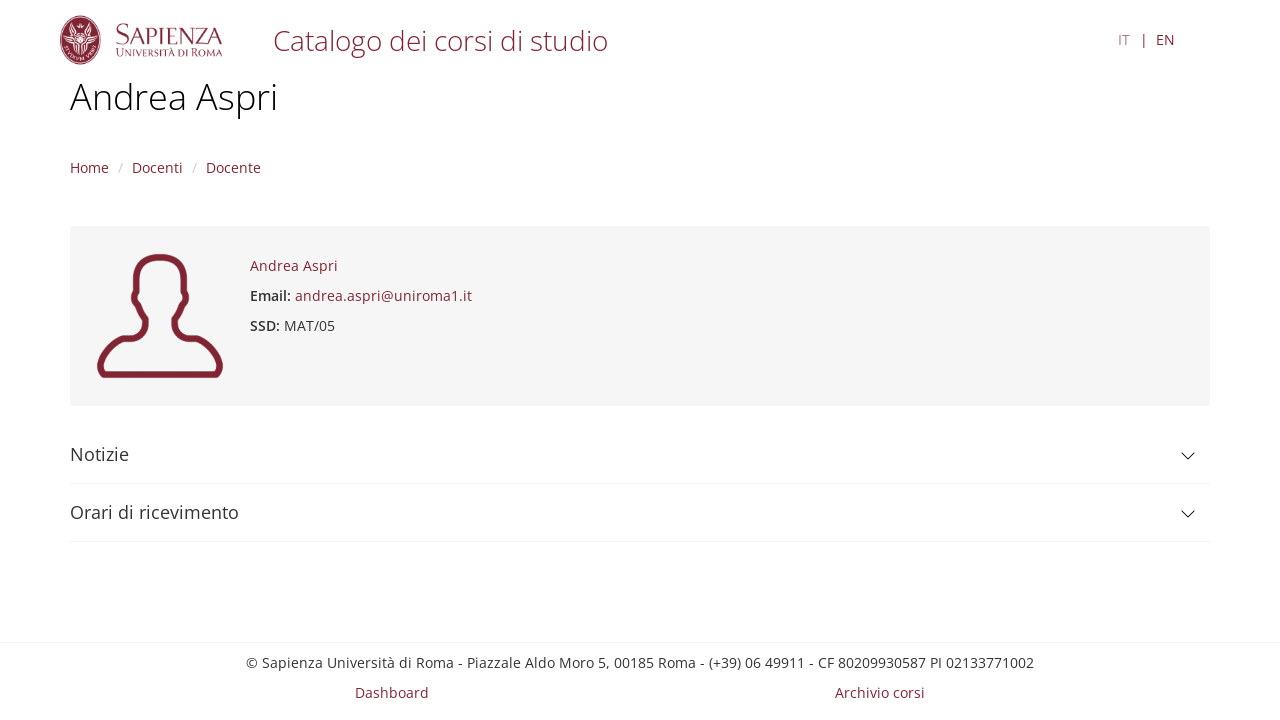

--- FILE ---
content_type: text/html; charset=utf-8
request_url: https://corsidilaurea.uniroma1.it/it/users/andreaaspriuniroma1it
body_size: 3498
content:
<!DOCTYPE html>
<html lang="it" dir="ltr">
<head>
  <link rel="profile" href="http://www.w3.org/1999/xhtml/vocab" />
  <meta name="viewport" content="width=device-width, initial-scale=1.0">
  <meta http-equiv="Content-Type" content="text/html; charset=utf-8" />
<meta name="Generator" content="Drupal 7 (http://drupal.org)" />
<link rel="shortcut icon" href="https://corsidilaurea.uniroma1.it/sites/all/themes/custom/cdl/favicon.ico" type="image/vnd.microsoft.icon" />
  <title>Andrea Aspri | Course catalogue</title>
  <style>
@import url("https://corsidilaurea.uniroma1.it/modules/system/system.base.css?t8voai");
</style>
<style>
@import url("https://corsidilaurea.uniroma1.it/sites/all/modules/custom/cdl_backend/css/backend.css?t8voai");
@import url("https://corsidilaurea.uniroma1.it/sites/all/modules/custom/cdl_course_home/css/course_home.css?t8voai");
@import url("https://corsidilaurea.uniroma1.it/sites/all/modules/custom/cdl_lessons/css/lessons.css?t8voai");
@import url("https://corsidilaurea.uniroma1.it/modules/field/theme/field.css?t8voai");
@import url("https://corsidilaurea.uniroma1.it/modules/node/node.css?t8voai");
@import url("https://corsidilaurea.uniroma1.it/sites/all/modules/contrib/views/css/views.css?t8voai");
@import url("https://corsidilaurea.uniroma1.it/sites/all/modules/contrib/ckeditor/css/ckeditor.css?t8voai");
</style>
<style>
@import url("https://corsidilaurea.uniroma1.it/sites/all/modules/contrib/ctools/css/ctools.css?t8voai");
@import url("https://corsidilaurea.uniroma1.it/modules/locale/locale.css?t8voai");
</style>
<link type="text/css" rel="stylesheet" href="https://cdn.jsdelivr.net/npm/bootstrap@3.4.1/dist/css/bootstrap.css" media="all" />
<link type="text/css" rel="stylesheet" href="https://cdn.jsdelivr.net/npm/@unicorn-fail/drupal-bootstrap-styles@0.0.2/dist/3.3.1/7.x-3.x/drupal-bootstrap.css" media="all" />
<style>
@import url("https://corsidilaurea.uniroma1.it/sites/all/themes/custom/cdl/libraries/fontawesome/css/fontawesome.min.css?t8voai");
@import url("https://corsidilaurea.uniroma1.it/sites/all/themes/custom/cdl/css/styles.css?t8voai");
</style>
  <!-- HTML5 element support for IE6-8 -->
  <!--[if lt IE 9]>
    <script src="https://cdn.jsdelivr.net/html5shiv/3.7.3/html5shiv-printshiv.min.js"></script>
  <![endif]-->
  <script src="https://corsidilaurea.uniroma1.it/sites/all/modules/contrib/jquery_update/replace/jquery/2.2/jquery.min.js?v=2.2.4"></script>
<script src="https://corsidilaurea.uniroma1.it/misc/jquery-extend-3.4.0.js?v=2.2.4"></script>
<script src="https://corsidilaurea.uniroma1.it/misc/jquery-html-prefilter-3.5.0-backport.js?v=2.2.4"></script>
<script src="https://corsidilaurea.uniroma1.it/misc/jquery.once.js?v=1.2"></script>
<script src="https://corsidilaurea.uniroma1.it/misc/drupal.js?t8voai"></script>
<script src="https://corsidilaurea.uniroma1.it/sites/all/modules/contrib/jquery_update/js/jquery_browser.js?v=0.0.1"></script>
<script src="https://cdn.jsdelivr.net/npm/bootstrap@3.4.1/dist/js/bootstrap.js"></script>
<script src="https://corsidilaurea.uniroma1.it/sites/all/modules/contrib/admin_menu/admin_devel/admin_devel.js?t8voai"></script>
<script src="https://corsidilaurea.uniroma1.it/sites/all/modules/custom/cdl_backend/js/backend.js?t8voai"></script>
<script src="https://corsidilaurea.uniroma1.it/sites/all/modules/custom/cdl_course_attendance/js/timetable.js?t8voai"></script>
<script src="https://corsidilaurea.uniroma1.it/sites/all/modules/custom/cdl_course_contacts/js/contacts.js?t8voai"></script>
<script src="https://corsidilaurea.uniroma1.it/sites/all/modules/custom/cdl_course_home/js/course_home.js?t8voai"></script>
<script src="https://corsidilaurea.uniroma1.it/sites/all/modules/custom/cdl_homepage/js/base.js?t8voai"></script>
<script src="https://corsidilaurea.uniroma1.it/sites/all/modules/contrib/entityreference/js/entityreference.js?t8voai"></script>
<script src="https://corsidilaurea.uniroma1.it/sites/default/files/languages/it_Wzm_7H3nPYJkp6RgAOZ85F7ZoSHF2v8GvAts3_X8_Y0.js?t8voai"></script>
<script src="https://corsidilaurea.uniroma1.it/sites/all/themes/custom/cdl/libraries/fontawesome/js/fontawesome.min.js?t8voai"></script>
<script src="https://corsidilaurea.uniroma1.it/sites/all/themes/custom/cdl/libraries/fontawesome/js/solid.min.js?t8voai"></script>
<script src="https://corsidilaurea.uniroma1.it/sites/all/themes/custom/cdl/libraries/js/css3-mediaqueries.js?t8voai"></script>
<script src="https://corsidilaurea.uniroma1.it/sites/all/themes/custom/cdl/libraries/js/html5shiv.min.js?t8voai"></script>
<script src="https://corsidilaurea.uniroma1.it/sites/all/themes/custom/cdl/libraries/js/jquery.matchHeight-min.js?t8voai"></script>
<script src="https://corsidilaurea.uniroma1.it/sites/all/themes/custom/cdl/libraries/js/modernizr.min.js?t8voai"></script>
<script src="https://corsidilaurea.uniroma1.it/sites/all/themes/custom/cdl/libraries/js/respond.js?t8voai"></script>
<script src="https://corsidilaurea.uniroma1.it/sites/all/themes/custom/cdl/js/components/cdl_accordion.js?t8voai"></script>
<script src="https://corsidilaurea.uniroma1.it/sites/all/themes/custom/cdl/js/components/cdl_video.js?t8voai"></script>
<script src="https://corsidilaurea.uniroma1.it/sites/all/themes/custom/cdl/js/components/cdl_lessons.js?t8voai"></script>
<script src="https://corsidilaurea.uniroma1.it/sites/all/themes/custom/cdl/js/scripts.js?t8voai"></script>
<script>jQuery.extend(Drupal.settings, {"basePath":"\/","pathPrefix":"it\/","setHasJsCookie":0,"ajaxPageState":{"theme":"cdl","theme_token":"di6hDBKE0yaa99pqM3DQYEOlU1sMwnUdlMbF2kn1wu8","js":{"sites\/all\/themes\/contrib\/bootstrap\/js\/bootstrap.js":1,"sites\/all\/modules\/contrib\/jquery_update\/replace\/jquery\/2.2\/jquery.min.js":1,"misc\/jquery-extend-3.4.0.js":1,"misc\/jquery-html-prefilter-3.5.0-backport.js":1,"misc\/jquery.once.js":1,"misc\/drupal.js":1,"sites\/all\/modules\/contrib\/jquery_update\/js\/jquery_browser.js":1,"https:\/\/cdn.jsdelivr.net\/npm\/bootstrap@3.4.1\/dist\/js\/bootstrap.js":1,"sites\/all\/modules\/contrib\/admin_menu\/admin_devel\/admin_devel.js":1,"sites\/all\/modules\/custom\/cdl_backend\/js\/backend.js":1,"sites\/all\/modules\/custom\/cdl_course_attendance\/js\/timetable.js":1,"sites\/all\/modules\/custom\/cdl_course_contacts\/js\/contacts.js":1,"sites\/all\/modules\/custom\/cdl_course_home\/js\/course_home.js":1,"sites\/all\/modules\/custom\/cdl_homepage\/js\/base.js":1,"sites\/all\/modules\/contrib\/entityreference\/js\/entityreference.js":1,"public:\/\/languages\/it_Wzm_7H3nPYJkp6RgAOZ85F7ZoSHF2v8GvAts3_X8_Y0.js":1,"sites\/all\/themes\/custom\/cdl\/libraries\/fontawesome\/js\/fontawesome.min.js":1,"sites\/all\/themes\/custom\/cdl\/libraries\/fontawesome\/js\/solid.min.js":1,"sites\/all\/themes\/custom\/cdl\/libraries\/js\/css3-mediaqueries.js":1,"sites\/all\/themes\/custom\/cdl\/libraries\/js\/html5shiv.min.js":1,"sites\/all\/themes\/custom\/cdl\/libraries\/js\/jquery.matchHeight-min.js":1,"sites\/all\/themes\/custom\/cdl\/libraries\/js\/modernizr.min.js":1,"sites\/all\/themes\/custom\/cdl\/libraries\/js\/respond.js":1,"sites\/all\/themes\/custom\/cdl\/js\/components\/cdl_accordion.js":1,"sites\/all\/themes\/custom\/cdl\/js\/components\/cdl_video.js":1,"sites\/all\/themes\/custom\/cdl\/js\/components\/cdl_lessons.js":1,"sites\/all\/themes\/custom\/cdl\/js\/scripts.js":1},"css":{"modules\/system\/system.base.css":1,"sites\/all\/modules\/custom\/cdl_backend\/css\/backend.css":1,"sites\/all\/modules\/custom\/cdl_course_home\/css\/course_home.css":1,"sites\/all\/modules\/custom\/cdl_lessons\/css\/lessons.css":1,"modules\/field\/theme\/field.css":1,"modules\/node\/node.css":1,"sites\/all\/modules\/contrib\/views\/css\/views.css":1,"sites\/all\/modules\/contrib\/ckeditor\/css\/ckeditor.css":1,"sites\/all\/modules\/contrib\/ctools\/css\/ctools.css":1,"modules\/locale\/locale.css":1,"https:\/\/cdn.jsdelivr.net\/npm\/bootstrap@3.4.1\/dist\/css\/bootstrap.css":1,"https:\/\/cdn.jsdelivr.net\/npm\/@unicorn-fail\/drupal-bootstrap-styles@0.0.2\/dist\/3.3.1\/7.x-3.x\/drupal-bootstrap.css":1,"sites\/all\/themes\/custom\/cdl\/libraries\/fontawesome\/cs\/fontawesome.min.css":1,"sites\/all\/themes\/custom\/cdl\/libraries\/fontawesome\/css\/fontawesome.min.css":1,"sites\/all\/themes\/custom\/cdl\/css\/styles.css":1}},"bootstrap":{"anchorsFix":"0","anchorsSmoothScrolling":"0","formHasError":1,"popoverEnabled":1,"popoverOptions":{"animation":1,"html":0,"placement":"right","selector":"","trigger":"click","triggerAutoclose":1,"title":"","content":"","delay":0,"container":"body"},"tooltipEnabled":1,"tooltipOptions":{"animation":1,"html":0,"placement":"auto left","selector":"","trigger":"focus hover","delay":0,"container":"body"}}});</script>
</head>
<body class="navbar-is-fixed-top html not-front not-logged-in no-sidebars page-lecturer page-lecturer-bfe7cb1d-76b2-468a-aa4c-db538294bac9">
  <div class="cdl-overlay-div"></div>
  <div id="skip-link">
    <a href="#main-content" role="link" aria-label="Skip to main content" class="element-invisible element-focusable">Skip to main content</a>
  </div>
    <header id="navbar" role="banner" class="section navbar navbar-fixed-top navbar-default">
  <div class="container">

      <div class="navbar-brand">
              <a href="https://www.uniroma1.it/" class="site-logo">
          <img class="logo pull-left" src="https://corsidilaurea.uniroma1.it/sites/all/themes/custom/cdl/logo.png" alt="Uniroma 1" />
        </a>
      
              <div class="site-name">
          <a title="Torna alla Home Page" href="/"><h2>Catalogo dei corsi di studio</h2></a>
        </div>
            </div>

      
                <div class="region region-header">
    <section id="block-locale-language-content" class="block- block block-locale clearfix">

      
  <ul class="language-switcher-locale-url"><li class="it first active"><a href="/it/lecturer/bfe7cb1d-76b2-468a-aa4c-db538294bac9" class="language-link active" xml:lang="it">IT</a></li>
<li class="en last"><a href="/en/lecturer/bfe7cb1d-76b2-468a-aa4c-db538294bac9" class="language-link" xml:lang="en">EN</a></li>
</ul>
</section>
  </div>

        </div>
</header>


<section id="page-title" class="section">
  <div class="container">
        <h1>
              Andrea Aspri          </h1>
      </div>
</section>

<section id="breadcrumb" class="section">
  <div class="container">
    <div class="row">
      <div class="col-md-12">
        <ol class="breadcrumb"><li><a href="/it">Home</a></li>
<li><a href="/it/lecturers">Docenti</a></li>
<li>Docente</li>
</ol>      </div>
    </div>
  </div>
</section>
<section class="section section-highlighted">
  <div class="container">
                  </div>
</section>

<section class="section section-tabs">
  <div class="container">
      </div>
</section>

<main role="main" class="section section-content">
  <span id="main-content" tabindex="-1"></span>
  <div class="container">
    <div class="row">
      <div class="col-md-12">
          <div class="region region-content">
    <section id="block-system-main" class="block- block block-system clearfix">

      
  <div class="docente mt-4">
  <div class="docente-header">
    <div class="docente-picture">
            <img src="/sites/all/modules/custom/cdl_professors/images/user_picture.png" />
    </div>
    <div class='docente-base-info'>
      <div class="field full-name">
        Andrea Aspri      </div>
            <div class="field email">
        <div class="field-label-inline">Email:</div>
        <a href="mailto:andrea.aspri@uniroma1.it">andrea.aspri@uniroma1.it</a>
      </div>
                        <div class="field ssd">
        <div class="field-label-inline">SSD:</div>
        <div>MAT/05</div>
      </div>
                </div>
  </div>
  <div class='docente-info cdl-accordion'>
          <div class="accordion-item">
        <div class="accordion-title" id="lecturer-news">
          <h4>Notizie</h4><i class="chevron"></i>
        </div>
        <div class="accordion-content">
          <div class="cv-content"><p><strong>CALCOLO DIFFERENZIALE (a.a.2020-2021)</strong></p>
<p> </p>
<ul>
<li><u>LEZIONI</u></li>
</ul>
<p>Le lezioni del corso di CALCOLO DIFFERENZIALE si trovano nella pagina principale della</p>
<p>piattaforma Unitelma (link alla piattaforma Unitelma: <a href="https://www.unitelmasapienza.it/it">https://www.unitelmasapienza.it/it</a>).</p>
<p> </p>
<p>Consultare il forum nella pagina Unitelma del corso per informazioni su libri di testo, esercizi, tipologia di esame e seminari web.</p>
<p> </p>
<ul>
<li><u>PROSSIMI APPELLI:</u>
<ul>
<li>25 Giugno 2021, ore 14:00 (da remoto)</li>
<li>16 Luglio 2021, ore 9:00 (modalità ancora da decidere)</li>
</ul>
</li>
</ul>
<p> </p>
</div>
        </div>
      </div>
            <div class="accordion-item">
      <div class="accordion-title" id="receiving-hours">
        <h4>Orari di ricevimento</h4><i class="chevron"></i>
      </div>
      <div class="accordion-content">
        <p>su appuntamento.<br />
Per il ricevimento saranno organizzate specifiche riunioni tramite la piattaforma Google Meet.</p>
      </div>
    </div>
              </div>
</div>

</section>
  </div>
      </div>
    </div>
  </div>
</main>


<footer class="section section-footer">
  <div class="container">
    <div class="region region-footer">
    <section id="block-cdl-utils-cdl-footer" class="block- block block-cdl-utils clearfix">

      
  <div class="first-line">© Sapienza Università di Roma - Piazzale Aldo Moro 5, 00185 Roma - (+39) 06 49911 - CF 80209930587 PI 02133771002</div><div class="second-line"><div class="footer-menu"><a href="/area-riservata">Dashboard</a><a href="/archive">Archivio corsi</a></div></div>
</section>
  </div>
  </div>
</footer>

  <script src="https://corsidilaurea.uniroma1.it/sites/all/themes/contrib/bootstrap/js/bootstrap.js?t8voai"></script>
</body>
</html>


--- FILE ---
content_type: text/javascript
request_url: https://corsidilaurea.uniroma1.it/sites/default/files/languages/it_Wzm_7H3nPYJkp6RgAOZ85F7ZoSHF2v8GvAts3_X8_Y0.js?t8voai
body_size: 798
content:
Drupal.locale = { 'pluralFormula': function ($n) { return Number(($n!=1)); }, 'strings': {"":{"Edit":"Modifica","Today":"Oggi","Month":"Mese","Week":"Settimana","Day":"Giorno","Day table":"Giorno (tabulato)","Week table":"Settimana (tabulato)","Search":"Cerca","Add":"Aggiungi","Show":"Mostra","Other":"Altro","Next":"Successivo","Not published":"Non pubblicato","The changes to these blocks will not be saved until the \u003Cem\u003ESave blocks\u003C\/em\u003E button is clicked.":"I cambiamenti a questi blocchi non saranno salvati finch\u00e9 il bottone \u003Cem\u003ESalva blocchi\u003C\/em\u003E \u00e8 cliccato.","Requires a title":"Richiede un titolo","Not restricted":"Non limitato","Not customizable":"Non personalizzabile","Restricted to certain pages":"Limitato a certe pagine","The block cannot be placed in this region.":"Il blocco non pu\u00f2 essere posizionato in questa regione.","Hide summary":"Nascondi sommario","Edit summary":"Modifica sommario","Don\u0027t display post information":"Non mostrare le informazioni di pubblicazione","Select all":"Seleziona tutto","Show description":"Mostra la descrizione","Hide description":"Nascondi la descrizione","Available tokens":"Token disponibili","Remove group":"Rimuovi gruppo","Apply (all displays)":"Applica (tutte le visualizzazioni)","Apply (this display)":"Applica (solo questa visualizzazione)","Revert to default":"Ritorna al predefinito","Curricula":"Curriculum","Course Years":"Anno di corso","Partitions":"Canali","Ssds":"SSD"}} };